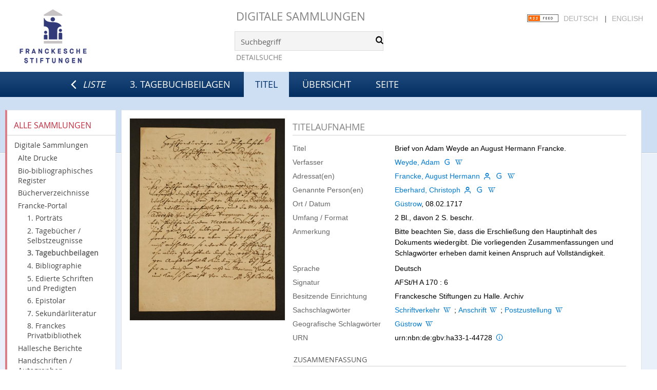

--- FILE ---
content_type: text/html;charset=utf-8
request_url: https://digital.francke-halle.de/mod8/content/titleinfo/182947
body_size: 6288
content:
<!DOCTYPE html>
<html lang="de"><head><title>3. Tagebuchbeilagen / Brief von Adam Weyde an August Hermann Francke.</title><meta name="twitter:image" content="http://digital.francke-halle.de/mod8/download/webcache/304/189884"><meta name="twitter:title" content="Weyde, Adam: Brief von Adam Weyde an August Hermann Francke. G&#252;strow, 08.02.1717"><meta property="og:site" content="3. Tagebuchbeilagen"><meta property="og:url" content="http://digital.francke-halle.de/mod8/182947"><meta property="og:type" content="book"><meta property="og:title" content="Brief von Adam Weyde an August Hermann Francke."><meta property="og:author" content="Weyde, Adam "><meta property="book:release_date" content="1717"><meta property="og:image" content="http://digital.francke-halle.de/mod8/download/webcache/304/189884"><meta property="og:image:width" content="304"><meta property="og:image:height" content="396"><meta http-equiv="Content-Type" content="xml; charset=UTF-8"><meta name="viewport" content="width = device-width, initial-scale = 1"><meta name="description" content="3. Tagebuchbeilagen. Weyde, Adam: Brief von Adam Weyde an August Hermann Francke. G&#252;strow, 08.02.1717"><meta lang="de" content=""><link rel="shortcut icon" href="/mod8/domainimage/favicon.ico" type="image/x-icon"><link rel="alternate" type="application/rss+xml" title="3. Tagebuchbeilagen" href="/mod8/rss"><link type="text/css" href="/css/fshal-master-balancer_front1.mod8_content.css?-1422392563223664746" rel="stylesheet"><script src="/thirdparty/jquery-3.6.0.min.js">&#160;</script><script defer src="/static/scripts/main.js">&#160;</script><script defer src="/static/scripts/common.js">&#160;</script><script defer src="/static/scripts/fulltext.js">&#160;</script><script defer src="/static/scripts/titleinfo.js">&#160;</script></head><body style="height:100%" class="bd-guest   bd-tableLayout  bd-r-fshal bd-m- bd-mod8  bd-retro bd-content bd-portal bd-metadata bd-portal-titleinfo bd-metadata-titleinfo bd-content-titleinfo bd-content-titleinfo-182947 bd-list-rows bd-letter"><span style="display:none" id="meta"><var id="tree">&#160;<var id="timeout" value="14400" class=" sessionsys"> </var><var id="name" value="mod8" class=" domain"> </var><var id="relativeRootDomain" value="fshal" class=" domain"> </var><var id="pathinfo" value="/mod8/content/titleinfo/182947" class=" request"> </var><var id="fulldata" value="false" class=" domain"> </var><var id="search-linkDetailedsearchScope" value="domain" class=" templating"> </var><var id="class" value="content" class=" request"> </var><var id="classtype" value="portal" class=" request"> </var><var id="tab" value="titleinfo" class=" request"> </var><var id="id" value="182947" class=" request"> </var><var id="leftColToggled" value="false" class=" session"> </var><var id="facetFilterToggled" value="false" class=" session"> </var><var id="topheight" value="189" class=" session"> </var><var id="bottomheight" value="77" class=" session"> </var><var id="bodywidth" value="1000" class=" session"> </var><var id="centercolwidth" value="984" class=" session"> </var><var id="middlerowheight" value="720" class=" session"> </var><var id="numberOfThumbs" value="20" class=" session"> </var><var id="clientwidth" value="1000" class=" session"> </var><var id="fullScreen" value="false" class=" session"> </var><var id="staticWidth" value="false" class=" session"> </var><var id="rightcolwidth" value="0" class=" session"> </var><var id="leftcolwidth" value="226" class=" session"> </var><var id="zoomwidth" value="800" class=" session"> </var><var id="mode" value="w" class=" session"> </var><var id="initialized" value="true" class=" session"> </var><var id="sizes" value="128,1200,2000,0,1000,304,1504,504,800" class=" webcache"> </var><var id="availableZoomLevels" value="304,504,800,1000,1504,2000" class=" webcache"> </var><var id="js-toggleMobileNavi" value="None" class=" templating"> </var><var id="fullscreen-fullzoomOnly" value="false" class=" templating"> </var><var id="css-mobileMin" value="992px" class=" templating"> </var><var id="tei-on" value="false" class=" templating"> </var><var id="search-alertIfEmpty" value="true" class=" templating"> </var><var id="search-quicksearchScope" value="domain" class=" templating"> </var><var id="search-toggleListMinStructs" value="3" class=" templating"> </var><var id="search-highlightingColor" value="00808066" class=" templating"> </var><var id="layout-wrapperMargins" value="body" class=" templating"> </var><var id="layout-useMiddleContentDIV" value="true" class=" templating"> </var><var id="layout-navPortAboveMiddleContentDIV" value="false" class=" templating"> </var><var id="navPort-align" value="top" class=" templating"> </var><var id="navPort-searchTheBookInit" value="closed" class=" templating"> </var><var id="navPath-pageviewStructureResize" value="js" class=" templating"> </var><var id="layout-useLayout" value="tableLayout" class=" templating"> </var><var id="listNavigation-keepToggleState" value="false" class=" templating"> </var><var id="fullscreen-mode" value="None" class=" templating"> </var><var id="groups" value="guest" class=" user"> </var></var><var id="client" value="browser">&#160;</var><var id="guest" value="true">&#160;</var><var class="layout" id="colleft" value="titleinfo,">&#160;</var><var class="layout" id="colright" value="">&#160;</var></span><table cellpadding="0" cellspacing="0" id="cont"><tr id="rowTop"><td class="tdTop" id="tdTop"><a class="screenreaders" href="#leftParts">zum Hauptmen&#252;</a><a class="screenreaders" href="#centerParts">zum Inhalt</a><header role="banner" class=""><div id="defaultTop" class="wiki wiki-top defaultTop wiki-defaultTop defaultTop ">
	<table cellpadding="0" cellspacing="0" id="topContent">
		<tr>
			<td class="header-main">
				<a class="logo" href="http://www.francke-halle.de/" title="Freundeskreis der Franckeschen Stiftungen e.V. | Franckesche Stiftungen"></a>
			</td>
			<td id="topmenu" class="topmenu">
				<h1 id="projectname"><a href="/" title="Home">Digitale Sammlungen</a></h1>
				<div id="quicksearchDiv" style="">
					<form method="get" onsubmit="return alertIfEmpty()" name="searchBox" class="searchform" id="quickSearchform" action="/mod8/search/quick"><label class="screenreaders" for="quicksearch">Schnellsuche: </label><input type="text" id="quicksearch" name="query" class="quicksearch" onfocus="this.value=''" style="" value="Suchbegriff" preset="Suchbegriff" msg="Bitte mindestens einen Suchbegriff eingeben."><button type="submit" id="quicksearchSubmit" class=" button large edge slim flat noborder searchglass"><span class="hidden">OK</span></button></form>
				</div>
				<div><a class="textlink   " id="searchexpert" href="/mod8/search"><span>Detailsuche</span></a></div>
				<div style="position:absolute;right:22px; top:28px;">
					<a href="/rss">
						<img alt="RSS Feed" src="/mod8/domainimage/rss.gif" style="vertical-align:text-top">
					</a>
					<span class="chooseLanguage langEls"><a class="uppercase sel">Deutsch</a><span class="sep">&#160;</span><a href="/action/changeLanguage?lang=en" class="uppercase ">English</a></span>
				</div>

			</td>
		</tr>
	</table>
</div><nav class="navPort   "><div id="navPort" class="navPort-metadata navPort-content-titleinfo"><span id="navUrlTab" class="viewCtrl firstCtrl"><a href="/mod5a/search?query=bib.personalName%3D%22Montag%22+and+vl.domain%3Dmod5a+sortBy+dc.title%2Fasc&amp;operation=searchRetrieve" class="lastNavUrl"><i class="cap tab">Liste</i></a></span><span class="viewCtrl  tab-home evenCtrl tab-doc tab-metadata-home" id="tab-doc-home"><a href="/mod8">3. Tagebuchbeilagen</a></span><span class="viewCtrl_sel  tab-titleinfo tab-metadata-titleinfo" id="tab-content-titleinfo"><span>Titel</span></span><span class="viewCtrl  tab-thumbview evenCtrl tab-content tab-metadata-thumbview" id="tab-content-thumbview"><a href="/mod8/content/thumbview/189884">&#220;bersicht</a></span><span class="viewCtrl  tab-pageview tab-content tab-metadata-pageview" id="tab-content-pageview"><a href="/mod8/content/pageview/189884">Seite</a></span><span style="font-size:0px">&#160;</span></div></nav></header></td></tr><tr class="rowMiddle" id="rowMiddle"><td><table height="100%" cellpadding="0" cellspacing="0" id="middleContent"><tr><td id="colleft" class="colleft" style="height:100%"><a class="screenreaders" name="leftParts">&#160;</a><div id="leftContent"><nav role="navigation"><section><div class="menusection domainBox"><div class="menuheader" id="menuheaderDomainbox"><div>Alle Sammlungen</div></div><div class="menubox menubox menuboxDomainbox menuboxDomainbox-tree "><a href="/" id="fshal" class="">Digitale Sammlungen</a><li class=""><ul><a class="fshal-child fsaad " href="/fsaad/nav/index/all">Alte Drucke</a></ul></li><li class=""><ul><a class="fshal-child fsbio " href="/fsbio">Bio-bibliographisches Register</a></ul></li><li class=""><ul><a class="fshal-child fshv " href="/fshv/nav/index/all">B&#252;cherverzeichnisse</a></ul></li><li class=""><ul><a class="fshal-child fsfp " href="/fsfp/nav/index/all">Francke-Portal</a><li class=""><ul><a class="fsfp-child mod1 " href="/mod1/nav/index/all">1. Portr&#228;ts</a></ul></li><li class=""><ul><a class="fsfp-child mod2 " href="/mod2/nav/index/all">2. Tageb&#252;cher / Selbstzeugnisse</a></ul></li><li class=""><ul><a class="fsfp-child mod8 sel " href="/mod8/nav/index/all">3. Tagebuchbeilagen</a></ul></li><li class=""><ul><a class="fsfp-child mod3 " href="/mod3/nav/index/all">4. Bibliographie</a></ul></li><li class=""><ul><a class="fsfp-child mod4 " href="/mod4/nav/index/all">5. Edierte Schriften und Predigten</a></ul></li><li class=""><ul><a class="fsfp-child mod5 " href="/mod5/nav/index/all">6. Epistolar</a></ul></li><li class=""><ul><a class="fsfp-child mod6 " href="/mod6/nav/index/all">7. Sekund&#228;rliteratur</a></ul></li><li class=""><ul><a class="fsfp-child mod7 " href="/mod7/nav/index/all">8. Franckes Privatbibliothek</a></ul></li></ul></li><li class=""><ul><a class="fshal-child fsdhm " href="/fsdhm/nav/index/all">Hallesche Berichte</a></ul></li><li class=""><ul><a class="fshal-child fsha " href="/fsha/nav/index/all">Handschriften / Autographen</a></ul></li><li class=""><ul><a class="fshal-child fsmaps " href="/fsmaps/nav/index/all">Karten</a></ul></li><li class=""><ul><a class="fshal-child fspz " href="/fspz">Planzeichnungen</a></ul></li></div></div></section><section><div class="menusection menusection-selectIndex"><div class="menuheader" id="menuboxSelectIndexHeader"><div>Listen</div></div><div class="menubox menubox" id="menuboxSelectIndexBox"><a class="index-all " href="/mod8/nav/index/all">Alle Titel</a><a class="index-date " href="/mod8/nav/index/date">Jahr</a><a class="index-calendar " href="/mod8/nav/index/calendar">Kalender</a><a class="index-place " href="/mod8/nav/index/place">Ort</a><a class="index-name last" href="/mod8/name/list">Personenindex</a></div></div></section><section><div class="menusection menusection-clouds"><div class="menuheader" id="menuboxCloudsHeader"><div>Clouds</div></div><div class="menubox menubox" id="menuboxCloudsBox"><a class="cloud-keyword  first" href="/mod8/nav/cloud/keyword">Schlagw&#246;rter</a><a class="cloud-place " href="/mod8/nav/cloud/place">Orte</a><a class="cloud-name " href="/mod8/nav/cloud/name">Autoren / Beteiligte</a><a class="cloud-date  last" href="/mod8/nav/cloud/date">Jahre</a></div></div></section></nav></div></td><td id="colmain" class="colmain" valign="top" style="height:100%"><main role="main"><img alt="" style="position:absolute;left:-9999px" id="cInfo" width="0" height="0"><div class="middleContent"><div id="div-titleinfo" class="datacol  type_letter"><table id="titleinfo" cellpadding="0" cellspacing="0" width="100%"><tr><td id="td-titleInfoImage"><div id="titleInfoImage" class="" style=""><div class="wr"><a class="imgLink" href="/mod8/content/pageview/189884"><img alt="Zur Seitenansicht" border="0" src="/mod8/image/largethumb/189884" width="304" height="395"></a></div></div></td><td id="td-titleInfoMetadata"><table id="titleInfoMetadata" class="titleInfo" cellspacing="0" cellpadding="0"><tr><td colspan="2" class="tdMainheader" id="mainheaderTitleData"><h1 class="mainheader " id=""><div class="headertext "><div id="">Titelaufnahme</div></div></h1></td></tr><tr><td><ul class="nav"><tr id="mods_titleInfoTitleNotType"><td class="name title ">Titel</td><td class="value title "><div class="valueDiv"><span class="mods-title">Brief von Adam Weyde an August Hermann Francke.</span></div></td></tr><tr id="mods_name-roleTerm_Author"><td class="name mods_name">Verfasser</td><td class="value mods_name"><span class="mods-name"><a id="bib.personalName" class="personalName" href="/mod8/search?operation=searchRetrieve&amp;query=bib.personalName%3D%22Weyde%2C%20Adam%22%20and%20vl.domain%3Dmod8%20sortBy%20dc.title%2Fasc" title="Suche nach: Autor / Beteiligte = Weyde, Adam">Weyde, Adam</a> <a class="vlIcon" title="In der Gemeinsamen Normdatei der DNB nachschlagen" href="http://d-nb.info/gnd/1077870825" target="_blank"><span class="ln-ico ln-dnb"></span></a> <a id="wikipediaLink" class="vlIcon" target="_blank" href="http://de.wikipedia.org/wiki/Adam_Weyde" title="In Wikipedia suchen nach Adam Weyde"><span class="ln-ico ln-wiki"></span></a></span> </td></tr><tr id="mods_name-roleTerm_Recipient"><td class="name mods_name">Adressat(en)</td><td class="value mods_name"><span class="mods-name"><a id="bib.personalName" class="personalName" href="/mod8/search?operation=searchRetrieve&amp;query=bib.personalName%3D%22Francke%2C%20August%20Hermann%22%20and%20vl.domain%3Dmod8%20sortBy%20dc.title%2Fasc" title="Suche nach: Autor / Beteiligte = Francke, August Hermann">Francke, August Hermann</a> <a href="/name/view/713540" class="nidnLink viewId vlIcon person" title="zur Person"><span class="ln-ico ln-autor"></span></a> <a class="vlIcon" title="In der Gemeinsamen Normdatei der DNB nachschlagen" href="http://d-nb.info/gnd/118534688" target="_blank"><span class="ln-ico ln-dnb"></span></a> <a id="wikipediaLink" class="vlIcon" target="_blank" href="http://de.wikipedia.org/wiki/August_Hermann_Francke" title="In Wikipedia suchen nach August Hermann Francke"><span class="ln-ico ln-wiki"></span></a></span> </td></tr><tr id="mods_name-roleTerm_Associated_name"><td class="name mods_name">Genannte Person(en)</td><td class="value mods_name"><span class="mods-name"><a id="bib.personalName" class="personalName" href="/mod8/search?operation=searchRetrieve&amp;query=bib.personalName%3D%22Eberhard%2C%20Christoph%22%20and%20vl.domain%3Dmod8%20sortBy%20dc.title%2Fasc" title="Suche nach: Autor / Beteiligte = Eberhard, Christoph">Eberhard, Christoph</a> <a href="/name/view/710412" class="nidnLink viewId vlIcon person" title="zur Person"><span class="ln-ico ln-autor"></span></a> <a class="vlIcon" title="In der Gemeinsamen Normdatei der DNB nachschlagen" href="http://d-nb.info/gnd/132142503" target="_blank"><span class="ln-ico ln-dnb"></span></a> <a id="wikipediaLink" class="vlIcon" target="_blank" href="http://de.wikipedia.org/wiki/Christoph_Eberhard" title="In Wikipedia suchen nach Christoph Eberhard"><span class="ln-ico ln-wiki"></span></a></span> </td></tr><tr id="mods_originInfoNotEditionElectronicEdition"><td class="name ">Ort / Datum</td><td class="value "><a id="bib.originPlace" class="" href="/mod8/search?operation=searchRetrieve&amp;query=(bib.originPlace%3D%22G%C3%BCstrow%22)%20and%20vl.domain%3Dmod8%20sortBy%20dc.title%2Fasc" title="Suche nach: Ort = G&#252;strow">G&#252;strow</a>, 08.02.1717</td></tr><tr id="mods_physicalDescriptionExtent"><td class="name ">Umfang / Format</td><td class="value "><span class="mods-extent">2 Bl., davon 2 S. beschr.</span> </td></tr><tr id="mods_noteNotType"><td class="name modsNote">Anmerkung</td><td class="value modsNote"><div class="valueDiv-3  mods-note">Bitte beachten Sie, dass die Erschlie&#223;ung den Hauptinhalt des Dokuments wiedergibt. Die vorliegenden Zusammenfassungen und Schlagw&#246;rter erheben damit keinen Anspruch auf Vollst&#228;ndigkeit.</div></td></tr><tr id="mods_languageLanguageTerm"><td class="name ">Sprache</td><td class="value ">Deutsch</td></tr><tr id="mods_locationShelfLocator"><td class="name ">Signatur </td><td class="value ">AFSt/H A 170 : 6</td></tr><tr id="mods_locationPhysicalLocation"><td class="name ">Besitzende Einrichtung</td><td class="value ">Franckesche Stiftungen zu Halle. Archiv</td></tr><tr id="mods_subjectTopic"><td class="name ">Sachschlagw&#246;rter</td><td class="value "><span class="mods-topic"><a id="dc.subject" class="" href="/mod8/search?operation=searchRetrieve&amp;query=dc.subject%3D%22Schriftverkehr%22%20and%20vl.domain%3Dmod8%20sortBy%20dc.title%2Fasc" title="Suche nach: Schlagwort = Schriftverkehr">Schriftverkehr</a>  <a id="wikipediaLink" class="vlIcon" target="_blank" href="http://de.wikipedia.org/wiki/Schriftverkehr" title="In Wikipedia suchen nach Schriftverkehr"><span class="ln-ico ln-wiki"></span></a><span class="subj-sep"> ;</span></span> <span class="mods-topic"><a id="dc.subject" class="" href="/mod8/search?operation=searchRetrieve&amp;query=dc.subject%3D%22Anschrift%22%20and%20vl.domain%3Dmod8%20sortBy%20dc.title%2Fasc" title="Suche nach: Schlagwort = Anschrift">Anschrift</a>  <a id="wikipediaLink" class="vlIcon" target="_blank" href="http://de.wikipedia.org/wiki/Anschrift" title="In Wikipedia suchen nach Anschrift"><span class="ln-ico ln-wiki"></span></a><span class="subj-sep"> ;</span></span> <span class="mods-topic"><a id="dc.subject" class="" href="/mod8/search?operation=searchRetrieve&amp;query=dc.subject%3D%22Postzustellung%22%20and%20vl.domain%3Dmod8%20sortBy%20dc.title%2Fasc" title="Suche nach: Schlagwort = Postzustellung">Postzustellung</a>  <a id="wikipediaLink" class="vlIcon" target="_blank" href="http://de.wikipedia.org/wiki/Postzustellung" title="In Wikipedia suchen nach Postzustellung"><span class="ln-ico ln-wiki"></span></a></span> </td></tr><tr id="mods_subjectGeographic"><td class="name ">Geografische Schlagw&#246;rter</td><td class="value "><span class="mods-geographic"><a id="dc.subject" class="" href="/mod8/search?operation=searchRetrieve&amp;query=dc.subject%3D%22G%C3%BCstrow%22%20and%20vl.domain%3Dmod8%20sortBy%20dc.title%2Fasc" title="Suche nach: Schlagwort = G&#252;strow">G&#252;strow</a>  <a id="wikipediaLink" class="vlIcon" target="_blank" href="http://de.wikipedia.org/wiki/G%C3%BCstrow" title="In Wikipedia suchen nach G%C3%BCstrow"><span class="ln-ico ln-wiki"></span></a></span> </td></tr><tr id="mods_IdentifierUrn"><td class="name ">URN</td><td class="value "><span>urn:nbn:de:gbv:ha33-1-44728&#160;</span><a class="vlIcon" href="/mod8/wiki/identifier/urnresolving?urn=urn:nbn:de:gbv:ha33-1-44728"><span class="ln-ico ln-info"></span></a></td></tr></ul></td></tr></table><table class="titleInfo titleInfoAbstract" id="mods_abstract" cellspacing="0"><tr><td colspan="2" class="tdSubheader"><div class="subheader" role="heading">Zusammenfassung</div></td></tr><tr><td colspan="2"><article class="mods-abstract">Bitte um Weiterleitung eines Briefs an Ch. Eberhard; M&#246;glichkeit, die Antwort Eberhards nach G&#252;strow zu adressieren, wo A. Weyde stationiert ist; Anbieten von Gegenleistungen zu Weydes.<br></article></td></tr></table><table class="titleInfo " id="titleInfoLinkActions" cellspacing="0"><tr><td colspan="2" class="tdSubheader"><div class="subheader" role="heading">Links</div></td></tr><tr><td colspan="2"><tr><td class="name titleinfoLinkAction">Archiv</td><td id="titleinfoLinksArchive" class="value titleinfoLinkAction"><span class="ln-ico ln-oai"></span><span class="hide-underlined">&#160;</span><a id="archiveOAI" title="OAI-Quelle" target="_blank" href="/mod8/oai/?verb=GetRecord&amp;metadataPrefix=mets&amp;identifier=182947"><span>METS (OAI-PMH)</span></a></td></tr><tr><td class="name titleinfoLinkAction">IIIF</td><td id="titleinfoLinksI3F" class="value titleinfoLinkAction"><span class="I3FManifestLink"><span class="ln-ico ln-iiif"></span><span class="hide-underlined">&#160;</span><a target="iiif-manifest" href="/i3f/v20/182947/manifest">IIIF-Manifest</a></span></td></tr></td></tr></table><table class="titleInfo " id="titleinfoResources" cellspacing="0"><tr><td colspan="2" class="tdSubheader"><div class="subheader" role="heading">Dateien</div></td></tr><tr><td colspan="2"><div class="content classic" style=""><div><div class="resource block"><span class="ln-ico ln-pdf"></span><span class="hide-underlined">&#160;</span><a class="reslink downloadPdf" href="/mod8/download/pdf/182947" target=""><span class="caption full">Brief von Adam Weyde an August Hermann Francke.</span><span class="ext"> [<span class="filesize">398,65 kb</span>]</span></a></div></div></div></td></tr></table><table class="titleInfo " id="titleInfoClassification" cellspacing="0"><tr><td colspan="2" class="tdSubheader"><div class="subheader" role="heading">Klassifikation</div></td></tr><tr><td colspan="2"><div class="titleInfoClassification"><tr class="ancestorStructureAxis mod8"><td class="classificationLinks"><nav role="navigation"><a class="item pos1 mod8" href="/mod8/nav/classification/183547">Tagebuchbeilagen 1717&#13;
</a> </nav></td></tr></div></td></tr></table><table class="titleInfo " id="displayLicenseInfo" cellspacing="0"><tr><td colspan="2" class="tdSubheader"><div class="subheader" role="heading">Lizenz-/Rechtehinweis</div></td></tr><tr><td colspan="2"><tr><td class="name licenseTerms"><img title="CC-BY-NC-SA-Lizenz (4.0)" src="https://i.creativecommons.org/l/by-nc-sa/4.0/80x15.png" class="license-img cc"></td><td id="" class="value licenseTerms"><a href="https://creativecommons.org/licenses/by-nc-sa/4.0/deed.de" target="_blank" rel="license">Creative Commons Namensnennung - Nicht kommerziell - Weitergabe unter gleichen Bedingungen 4.0 International Lizenz</a></td></tr></td></tr></table></td></tr></table></div></div><var id="publicationID" value="182947" class="zoomfullScreen"> </var><var id="mdlistCols" value="false"> </var><var id="isFullzoom" value="false" class="zoomfullScreen"> </var><var id="employsPageview" value="true" class="pagetabs"> </var><var id="webcacheSizes" value="128,304,504,800,1000,1200,1504,2000"> </var><var id="navLastSearchUrl" value="/mod5a/search?query=bib.personalName%3D%22Montag%22+and+vl.domain%3Dmod5a+sortBy+dc.title%2Fasc&amp;operation=searchRetrieve"> </var></main></td></tr></table></td></tr><tr id="rowBottom"><td class="footer" id="footer"><footer role="contentinfo" class=""><div id="custom-footer" class="wiki wiki-bottom custom-footer wiki-custom-footer customFooter "><div style="position:relative;margin:0 30px">
    <nav class="cfix nav nav-meta" style="margin-bottom:30px">
        <a class="icon-social facebook" href="https://www.facebook.com/pages/Franckesche-Stiftungen-zu-Halle/359779727961">Facebook</a>
        <a class="icon-social twitter" href="https://twitter.com/francke_halle" target="_blank">Twitter</a>
        <ul id="ServiceMenu">
            <li class="is-first">
                <a href="/doc/contact">
                    <span>Kontakt</span>
                </a>
            </li>
            <li>
                <a class="" href="/doc/imprint">
                    <span>Impressum</span>
                </a>
            </li>
            <li class="is-last">
                <a href="/wiki/privacy"><span>Datenschutz</span></a>
            </li>
        </ul>
    </nav>
</div></div><div class="footerContent" id="footerContent"><span class="f-links-vls"><a id="footerLinkVLS" target="_blank" href="http://www.semantics.de/produkte/visual_library/">Visual Library Server 2026</a></span></div></footer></td></tr></table></body></html>